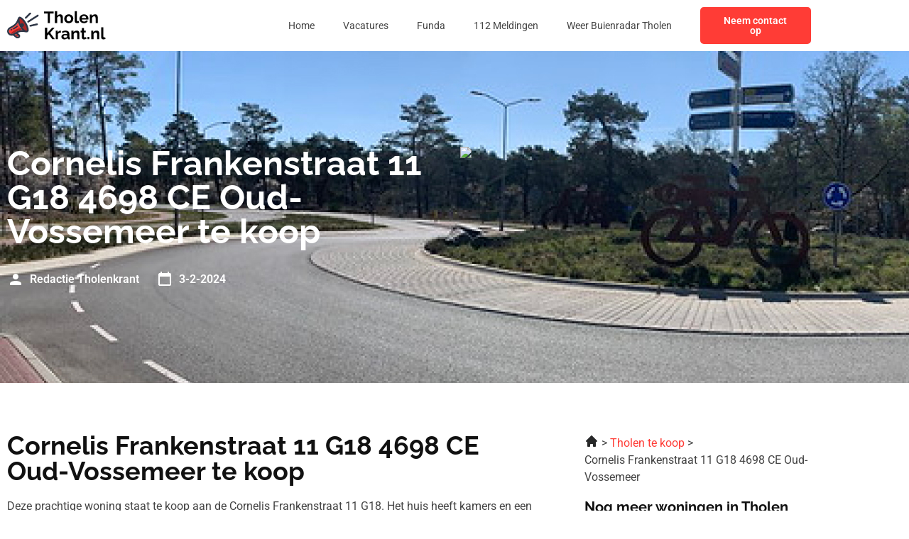

--- FILE ---
content_type: text/html; charset=UTF-8
request_url: https://tholenkrant.nl/cornelis-frankenstraat-11-g18-4698-ce-oud-vossemeer/
body_size: 15075
content:
<!doctype html>
<html lang="nl-NL">
<head>
	<meta charset="UTF-8">
	<meta name="viewport" content="width=device-width, initial-scale=1">
	<link rel="profile" href="https://gmpg.org/xfn/11">
	<meta name='robots' content='index, follow, max-image-preview:large, max-snippet:-1, max-video-preview:-1' />

	<!-- This site is optimized with the Yoast SEO plugin v26.8 - https://yoast.com/product/yoast-seo-wordpress/ -->
	<title>Cornelis Frankenstraat 11 G18 4698 CE Oud-Vossemeer te koop | Tholenkrant.nl</title>
	<meta name="description" content="Cornelis Frankenstraat 11 G18 4698 CE Oud-Vossemeer staat nu te koop op funda. Huizen te koop funda Tholen." />
	<link rel="canonical" href="https://tholenkrant.nl/cornelis-frankenstraat-11-g18-4698-ce-oud-vossemeer/" />
	<meta property="og:locale" content="nl_NL" />
	<meta property="og:type" content="article" />
	<meta property="og:title" content="Cornelis Frankenstraat 11 G18 4698 CE Oud-Vossemeer te koop | Tholenkrant.nl" />
	<meta property="og:description" content="Cornelis Frankenstraat 11 G18 4698 CE Oud-Vossemeer staat nu te koop op funda. Huizen te koop funda Tholen." />
	<meta property="og:url" content="https://tholenkrant.nl/cornelis-frankenstraat-11-g18-4698-ce-oud-vossemeer/" />
	<meta property="og:site_name" content="tholenkrant.nl" />
	<meta property="article:modified_time" content="2023-07-26T11:42:39+00:00" />
	<meta property="og:image" content="https://tholenkrant.nl/wp-content/uploads/2023/05/krant-author.jpeg" />
	<meta name="twitter:card" content="summary_large_image" />
	<meta name="twitter:label1" content="Geschatte leestijd" />
	<meta name="twitter:data1" content="2 minuten" />
	<script type="application/ld+json" class="yoast-schema-graph">{
	    "@context": "https://schema.org",
	    "@graph": [
	        {
	            "@type": "WebPage",
	            "@id": "https://tholenkrant.nl/cornelis-frankenstraat-11-g18-4698-ce-oud-vossemeer/#website",
	            "url": "https://tholenkrant.nl/cornelis-frankenstraat-11-g18-4698-ce-oud-vossemeer/",
	            "name": "Cornelis Frankenstraat 11 G18 4698 CE Oud-Vossemeer funda",
	            "isPartOf": {
	                "@id": "https://nunspeetkrant.nl/#website"
	            },
	            "primaryImageOfPage": {
	                "@id": "https://tholenkrant.nl/cornelis-frankenstraat-11-g18-4698-ce-oud-vossemeer/#primaryimage"
	            },
	            "image": {
	                "@id": "https://tholenkrant.nl/funda-magic/#primaryimage"
	            },
	            "thumbnailUrl": "https://tholenkrant.nl/wp-content/uploads/2023/05/krant-author.jpeg",
	            "datePublished": "2023-03-29T12:26:30+00:00",
	            "dateModified": "2023-07-26T11:42:39+00:00",
	            "description": "[zb_mp_customId] staat nu te koop op funda. [zb_mp_Category] funda Tholen.",
	            "breadcrumb": {
	                "@id": "https://tholenkrant.nl/cornelis-frankenstraat-11-g18-4698-ce-oud-vossemeer/#breadcrumb"
	            },
	            "inLanguage": "nl-NL",
	            "potentialAction": [
	                {
	                    "@type": "ReadAction",
	                    "target": [
	                        "https://tholenkrant.nl/cornelis-frankenstraat-11-g18-4698-ce-oud-vossemeer/"
	                    ]
	                }
	            ]
	        },
	        {
	            "@type": "ImageObject",
	            "inLanguage": "nl-NL",
	            "@id": "https://tholenkrant.nl/cornelis-frankenstraat-11-g18-4698-ce-oud-vossemeer/#primaryimage",
	            "url": "https://tholenkrant.nl/wp-content/uploads/2023/05/krant-author.jpeg",
	            "contentUrl": "https://tholenkrant.nl/wp-content/uploads/2023/05/krant-author.jpeg",
	            "width": 200,
	            "height": 200
	        },
	        {
	            "@type": "BreadcrumbList",
	            "@id": "https://tholenkrant.nl/cornelis-frankenstraat-11-g18-4698-ce-oud-vossemeer/#breadcrumb",
	            "itemListElement": [
	                {
	                    "@type": "ListItem",
	                    "position": 1,
	                    "name": "Home",
	                    "item": "https://tholenkrant.nl/"
	                },
	                {
	                    "@type": "ListItem",
	                    "position": 2,
	                    "name": "Cornelis Frankenstraat 11 G18 4698 CE Oud-Vossemeer funda"
	                }
	            ]
	        },
	        {
	            "@type": "WebSite",
	            "@id": "https://nunspeetkrant.nl/#website",
	            "url": "https://nunspeetkrant.nl/",
	            "name": "tholenkrant.nl",
	            "description": "tholenkrant.nl",
	            "potentialAction": [
	                {
	                    "@type": "SearchAction",
	                    "target": {
	                        "@type": "EntryPoint",
	                        "urlTemplate": "https://nunspeetkrant.nl/?s={search_term_string}"
	                    },
	                    "query-input": {
	                        "@type": "PropertyValueSpecification",
	                        "valueRequired": true,
	                        "valueName": "search_term_string"
	                    }
	                }
	            ],
	            "inLanguage": "nl-NL"
	        }
	    ]
	}</script>
	<!-- / Yoast SEO plugin. -->


<link href='https://fonts.gstatic.com' crossorigin rel='preconnect' />
<link rel="alternate" type="application/rss+xml" title="tholenkrant.nl &raquo; feed" href="https://tholenkrant.nl/feed/" />
<link rel="alternate" type="application/rss+xml" title="tholenkrant.nl &raquo; reacties feed" href="https://tholenkrant.nl/comments/feed/" />
<link rel="alternate" title="oEmbed (JSON)" type="application/json+oembed" href="https://tholenkrant.nl/wp-json/oembed/1.0/embed?url=https%3A%2F%2Ftholenkrant.nl%2Ffunda-magic%2F" />
<link rel="alternate" title="oEmbed (XML)" type="text/xml+oembed" href="https://tholenkrant.nl/wp-json/oembed/1.0/embed?url=https%3A%2F%2Ftholenkrant.nl%2Ffunda-magic%2F&#038;format=xml" />
<style id='wp-img-auto-sizes-contain-inline-css'>
img:is([sizes=auto i],[sizes^="auto," i]){contain-intrinsic-size:3000px 1500px}
/*# sourceURL=wp-img-auto-sizes-contain-inline-css */
</style>
<style id='wp-emoji-styles-inline-css'>

	img.wp-smiley, img.emoji {
		display: inline !important;
		border: none !important;
		box-shadow: none !important;
		height: 1em !important;
		width: 1em !important;
		margin: 0 0.07em !important;
		vertical-align: -0.1em !important;
		background: none !important;
		padding: 0 !important;
	}
/*# sourceURL=wp-emoji-styles-inline-css */
</style>
<style id='global-styles-inline-css'>
:root{--wp--preset--aspect-ratio--square: 1;--wp--preset--aspect-ratio--4-3: 4/3;--wp--preset--aspect-ratio--3-4: 3/4;--wp--preset--aspect-ratio--3-2: 3/2;--wp--preset--aspect-ratio--2-3: 2/3;--wp--preset--aspect-ratio--16-9: 16/9;--wp--preset--aspect-ratio--9-16: 9/16;--wp--preset--color--black: #000000;--wp--preset--color--cyan-bluish-gray: #abb8c3;--wp--preset--color--white: #ffffff;--wp--preset--color--pale-pink: #f78da7;--wp--preset--color--vivid-red: #cf2e2e;--wp--preset--color--luminous-vivid-orange: #ff6900;--wp--preset--color--luminous-vivid-amber: #fcb900;--wp--preset--color--light-green-cyan: #7bdcb5;--wp--preset--color--vivid-green-cyan: #00d084;--wp--preset--color--pale-cyan-blue: #8ed1fc;--wp--preset--color--vivid-cyan-blue: #0693e3;--wp--preset--color--vivid-purple: #9b51e0;--wp--preset--gradient--vivid-cyan-blue-to-vivid-purple: linear-gradient(135deg,rgb(6,147,227) 0%,rgb(155,81,224) 100%);--wp--preset--gradient--light-green-cyan-to-vivid-green-cyan: linear-gradient(135deg,rgb(122,220,180) 0%,rgb(0,208,130) 100%);--wp--preset--gradient--luminous-vivid-amber-to-luminous-vivid-orange: linear-gradient(135deg,rgb(252,185,0) 0%,rgb(255,105,0) 100%);--wp--preset--gradient--luminous-vivid-orange-to-vivid-red: linear-gradient(135deg,rgb(255,105,0) 0%,rgb(207,46,46) 100%);--wp--preset--gradient--very-light-gray-to-cyan-bluish-gray: linear-gradient(135deg,rgb(238,238,238) 0%,rgb(169,184,195) 100%);--wp--preset--gradient--cool-to-warm-spectrum: linear-gradient(135deg,rgb(74,234,220) 0%,rgb(151,120,209) 20%,rgb(207,42,186) 40%,rgb(238,44,130) 60%,rgb(251,105,98) 80%,rgb(254,248,76) 100%);--wp--preset--gradient--blush-light-purple: linear-gradient(135deg,rgb(255,206,236) 0%,rgb(152,150,240) 100%);--wp--preset--gradient--blush-bordeaux: linear-gradient(135deg,rgb(254,205,165) 0%,rgb(254,45,45) 50%,rgb(107,0,62) 100%);--wp--preset--gradient--luminous-dusk: linear-gradient(135deg,rgb(255,203,112) 0%,rgb(199,81,192) 50%,rgb(65,88,208) 100%);--wp--preset--gradient--pale-ocean: linear-gradient(135deg,rgb(255,245,203) 0%,rgb(182,227,212) 50%,rgb(51,167,181) 100%);--wp--preset--gradient--electric-grass: linear-gradient(135deg,rgb(202,248,128) 0%,rgb(113,206,126) 100%);--wp--preset--gradient--midnight: linear-gradient(135deg,rgb(2,3,129) 0%,rgb(40,116,252) 100%);--wp--preset--font-size--small: 13px;--wp--preset--font-size--medium: 20px;--wp--preset--font-size--large: 36px;--wp--preset--font-size--x-large: 42px;--wp--preset--spacing--20: 0.44rem;--wp--preset--spacing--30: 0.67rem;--wp--preset--spacing--40: 1rem;--wp--preset--spacing--50: 1.5rem;--wp--preset--spacing--60: 2.25rem;--wp--preset--spacing--70: 3.38rem;--wp--preset--spacing--80: 5.06rem;--wp--preset--shadow--natural: 6px 6px 9px rgba(0, 0, 0, 0.2);--wp--preset--shadow--deep: 12px 12px 50px rgba(0, 0, 0, 0.4);--wp--preset--shadow--sharp: 6px 6px 0px rgba(0, 0, 0, 0.2);--wp--preset--shadow--outlined: 6px 6px 0px -3px rgb(255, 255, 255), 6px 6px rgb(0, 0, 0);--wp--preset--shadow--crisp: 6px 6px 0px rgb(0, 0, 0);}:root { --wp--style--global--content-size: 800px;--wp--style--global--wide-size: 1200px; }:where(body) { margin: 0; }.wp-site-blocks > .alignleft { float: left; margin-right: 2em; }.wp-site-blocks > .alignright { float: right; margin-left: 2em; }.wp-site-blocks > .aligncenter { justify-content: center; margin-left: auto; margin-right: auto; }:where(.wp-site-blocks) > * { margin-block-start: 24px; margin-block-end: 0; }:where(.wp-site-blocks) > :first-child { margin-block-start: 0; }:where(.wp-site-blocks) > :last-child { margin-block-end: 0; }:root { --wp--style--block-gap: 24px; }:root :where(.is-layout-flow) > :first-child{margin-block-start: 0;}:root :where(.is-layout-flow) > :last-child{margin-block-end: 0;}:root :where(.is-layout-flow) > *{margin-block-start: 24px;margin-block-end: 0;}:root :where(.is-layout-constrained) > :first-child{margin-block-start: 0;}:root :where(.is-layout-constrained) > :last-child{margin-block-end: 0;}:root :where(.is-layout-constrained) > *{margin-block-start: 24px;margin-block-end: 0;}:root :where(.is-layout-flex){gap: 24px;}:root :where(.is-layout-grid){gap: 24px;}.is-layout-flow > .alignleft{float: left;margin-inline-start: 0;margin-inline-end: 2em;}.is-layout-flow > .alignright{float: right;margin-inline-start: 2em;margin-inline-end: 0;}.is-layout-flow > .aligncenter{margin-left: auto !important;margin-right: auto !important;}.is-layout-constrained > .alignleft{float: left;margin-inline-start: 0;margin-inline-end: 2em;}.is-layout-constrained > .alignright{float: right;margin-inline-start: 2em;margin-inline-end: 0;}.is-layout-constrained > .aligncenter{margin-left: auto !important;margin-right: auto !important;}.is-layout-constrained > :where(:not(.alignleft):not(.alignright):not(.alignfull)){max-width: var(--wp--style--global--content-size);margin-left: auto !important;margin-right: auto !important;}.is-layout-constrained > .alignwide{max-width: var(--wp--style--global--wide-size);}body .is-layout-flex{display: flex;}.is-layout-flex{flex-wrap: wrap;align-items: center;}.is-layout-flex > :is(*, div){margin: 0;}body .is-layout-grid{display: grid;}.is-layout-grid > :is(*, div){margin: 0;}body{padding-top: 0px;padding-right: 0px;padding-bottom: 0px;padding-left: 0px;}a:where(:not(.wp-element-button)){text-decoration: underline;}:root :where(.wp-element-button, .wp-block-button__link){background-color: #32373c;border-width: 0;color: #fff;font-family: inherit;font-size: inherit;font-style: inherit;font-weight: inherit;letter-spacing: inherit;line-height: inherit;padding-top: calc(0.667em + 2px);padding-right: calc(1.333em + 2px);padding-bottom: calc(0.667em + 2px);padding-left: calc(1.333em + 2px);text-decoration: none;text-transform: inherit;}.has-black-color{color: var(--wp--preset--color--black) !important;}.has-cyan-bluish-gray-color{color: var(--wp--preset--color--cyan-bluish-gray) !important;}.has-white-color{color: var(--wp--preset--color--white) !important;}.has-pale-pink-color{color: var(--wp--preset--color--pale-pink) !important;}.has-vivid-red-color{color: var(--wp--preset--color--vivid-red) !important;}.has-luminous-vivid-orange-color{color: var(--wp--preset--color--luminous-vivid-orange) !important;}.has-luminous-vivid-amber-color{color: var(--wp--preset--color--luminous-vivid-amber) !important;}.has-light-green-cyan-color{color: var(--wp--preset--color--light-green-cyan) !important;}.has-vivid-green-cyan-color{color: var(--wp--preset--color--vivid-green-cyan) !important;}.has-pale-cyan-blue-color{color: var(--wp--preset--color--pale-cyan-blue) !important;}.has-vivid-cyan-blue-color{color: var(--wp--preset--color--vivid-cyan-blue) !important;}.has-vivid-purple-color{color: var(--wp--preset--color--vivid-purple) !important;}.has-black-background-color{background-color: var(--wp--preset--color--black) !important;}.has-cyan-bluish-gray-background-color{background-color: var(--wp--preset--color--cyan-bluish-gray) !important;}.has-white-background-color{background-color: var(--wp--preset--color--white) !important;}.has-pale-pink-background-color{background-color: var(--wp--preset--color--pale-pink) !important;}.has-vivid-red-background-color{background-color: var(--wp--preset--color--vivid-red) !important;}.has-luminous-vivid-orange-background-color{background-color: var(--wp--preset--color--luminous-vivid-orange) !important;}.has-luminous-vivid-amber-background-color{background-color: var(--wp--preset--color--luminous-vivid-amber) !important;}.has-light-green-cyan-background-color{background-color: var(--wp--preset--color--light-green-cyan) !important;}.has-vivid-green-cyan-background-color{background-color: var(--wp--preset--color--vivid-green-cyan) !important;}.has-pale-cyan-blue-background-color{background-color: var(--wp--preset--color--pale-cyan-blue) !important;}.has-vivid-cyan-blue-background-color{background-color: var(--wp--preset--color--vivid-cyan-blue) !important;}.has-vivid-purple-background-color{background-color: var(--wp--preset--color--vivid-purple) !important;}.has-black-border-color{border-color: var(--wp--preset--color--black) !important;}.has-cyan-bluish-gray-border-color{border-color: var(--wp--preset--color--cyan-bluish-gray) !important;}.has-white-border-color{border-color: var(--wp--preset--color--white) !important;}.has-pale-pink-border-color{border-color: var(--wp--preset--color--pale-pink) !important;}.has-vivid-red-border-color{border-color: var(--wp--preset--color--vivid-red) !important;}.has-luminous-vivid-orange-border-color{border-color: var(--wp--preset--color--luminous-vivid-orange) !important;}.has-luminous-vivid-amber-border-color{border-color: var(--wp--preset--color--luminous-vivid-amber) !important;}.has-light-green-cyan-border-color{border-color: var(--wp--preset--color--light-green-cyan) !important;}.has-vivid-green-cyan-border-color{border-color: var(--wp--preset--color--vivid-green-cyan) !important;}.has-pale-cyan-blue-border-color{border-color: var(--wp--preset--color--pale-cyan-blue) !important;}.has-vivid-cyan-blue-border-color{border-color: var(--wp--preset--color--vivid-cyan-blue) !important;}.has-vivid-purple-border-color{border-color: var(--wp--preset--color--vivid-purple) !important;}.has-vivid-cyan-blue-to-vivid-purple-gradient-background{background: var(--wp--preset--gradient--vivid-cyan-blue-to-vivid-purple) !important;}.has-light-green-cyan-to-vivid-green-cyan-gradient-background{background: var(--wp--preset--gradient--light-green-cyan-to-vivid-green-cyan) !important;}.has-luminous-vivid-amber-to-luminous-vivid-orange-gradient-background{background: var(--wp--preset--gradient--luminous-vivid-amber-to-luminous-vivid-orange) !important;}.has-luminous-vivid-orange-to-vivid-red-gradient-background{background: var(--wp--preset--gradient--luminous-vivid-orange-to-vivid-red) !important;}.has-very-light-gray-to-cyan-bluish-gray-gradient-background{background: var(--wp--preset--gradient--very-light-gray-to-cyan-bluish-gray) !important;}.has-cool-to-warm-spectrum-gradient-background{background: var(--wp--preset--gradient--cool-to-warm-spectrum) !important;}.has-blush-light-purple-gradient-background{background: var(--wp--preset--gradient--blush-light-purple) !important;}.has-blush-bordeaux-gradient-background{background: var(--wp--preset--gradient--blush-bordeaux) !important;}.has-luminous-dusk-gradient-background{background: var(--wp--preset--gradient--luminous-dusk) !important;}.has-pale-ocean-gradient-background{background: var(--wp--preset--gradient--pale-ocean) !important;}.has-electric-grass-gradient-background{background: var(--wp--preset--gradient--electric-grass) !important;}.has-midnight-gradient-background{background: var(--wp--preset--gradient--midnight) !important;}.has-small-font-size{font-size: var(--wp--preset--font-size--small) !important;}.has-medium-font-size{font-size: var(--wp--preset--font-size--medium) !important;}.has-large-font-size{font-size: var(--wp--preset--font-size--large) !important;}.has-x-large-font-size{font-size: var(--wp--preset--font-size--x-large) !important;}
:root :where(.wp-block-pullquote){font-size: 1.5em;line-height: 1.6;}
/*# sourceURL=global-styles-inline-css */
</style>
<link rel='stylesheet' id='hello-elementor-css' href='https://tholenkrant.nl/wp-content/themes/hello-elementor/assets/css/reset.css?ver=3.4.4' media='all' />
<link rel='stylesheet' id='hello-elementor-theme-style-css' href='https://tholenkrant.nl/wp-content/themes/hello-elementor/assets/css/theme.css?ver=3.4.4' media='all' />
<link rel='stylesheet' id='hello-elementor-header-footer-css' href='https://tholenkrant.nl/wp-content/themes/hello-elementor/assets/css/header-footer.css?ver=3.4.4' media='all' />
<link rel='stylesheet' id='elementor-frontend-css' href='https://tholenkrant.nl/wp-content/plugins/elementor/assets/css/frontend.min.css?ver=3.34.2' media='all' />
<link rel='stylesheet' id='elementor-post-7-css' href='https://tholenkrant.nl/wp-content/uploads/elementor/css/post-7.css?ver=1769223196' media='all' />
<link rel='stylesheet' id='widget-image-css' href='https://tholenkrant.nl/wp-content/plugins/elementor/assets/css/widget-image.min.css?ver=3.34.2' media='all' />
<link rel='stylesheet' id='widget-nav-menu-css' href='https://tholenkrant.nl/wp-content/plugins/elementor-pro/assets/css/widget-nav-menu.min.css?ver=3.34.2' media='all' />
<link rel='stylesheet' id='widget-social-icons-css' href='https://tholenkrant.nl/wp-content/plugins/elementor/assets/css/widget-social-icons.min.css?ver=3.34.2' media='all' />
<link rel='stylesheet' id='e-apple-webkit-css' href='https://tholenkrant.nl/wp-content/plugins/elementor/assets/css/conditionals/apple-webkit.min.css?ver=3.34.2' media='all' />
<link rel='stylesheet' id='widget-heading-css' href='https://tholenkrant.nl/wp-content/plugins/elementor/assets/css/widget-heading.min.css?ver=3.34.2' media='all' />
<link rel='stylesheet' id='widget-post-info-css' href='https://tholenkrant.nl/wp-content/plugins/elementor-pro/assets/css/widget-post-info.min.css?ver=3.34.2' media='all' />
<link rel='stylesheet' id='widget-icon-list-css' href='https://tholenkrant.nl/wp-content/plugins/elementor/assets/css/widget-icon-list.min.css?ver=3.34.2' media='all' />
<link rel='stylesheet' id='widget-share-buttons-css' href='https://tholenkrant.nl/wp-content/plugins/elementor-pro/assets/css/widget-share-buttons.min.css?ver=3.34.2' media='all' />
<link rel='stylesheet' id='elementor-post-1057-css' href='https://tholenkrant.nl/wp-content/uploads/elementor/css/post-1057.css?ver=1769223323' media='all' />
<link rel='stylesheet' id='elementor-post-19-css' href='https://tholenkrant.nl/wp-content/uploads/elementor/css/post-19.css?ver=1769223196' media='all' />
<link rel='stylesheet' id='elementor-post-22-css' href='https://tholenkrant.nl/wp-content/uploads/elementor/css/post-22.css?ver=1769223196' media='all' />
<link rel='stylesheet' id='eael-general-css' href='https://tholenkrant.nl/wp-content/plugins/essential-addons-for-elementor-lite/assets/front-end/css/view/general.min.css?ver=6.5.8' media='all' />
<link rel='stylesheet' id='elementor-gf-local-raleway-css' href='https://tholenkrant.nl/wp-content/uploads/elementor/google-fonts/css/raleway.css?ver=1742266844' media='all' />
<link rel='stylesheet' id='elementor-gf-local-roboto-css' href='https://tholenkrant.nl/wp-content/uploads/elementor/google-fonts/css/roboto.css?ver=1742266848' media='all' />
<script src="https://tholenkrant.nl/wp-includes/js/jquery/jquery.min.js?ver=3.7.1" id="jquery-core-js"></script>
<script src="https://tholenkrant.nl/wp-includes/js/jquery/jquery-migrate.min.js?ver=3.4.1" id="jquery-migrate-js"></script>
<link rel="https://api.w.org/" href="https://tholenkrant.nl/wp-json/" /><link rel="alternate" title="JSON" type="application/json" href="https://tholenkrant.nl/wp-json/wp/v2/pages/1057" /><link rel="EditURI" type="application/rsd+xml" title="RSD" href="https://tholenkrant.nl/xmlrpc.php?rsd" />
<meta name="generator" content="WordPress 6.9" />
<link rel='shortlink' href='https://tholenkrant.nl/?p=1057' />
<meta name="generator" content="Elementor 3.34.2; features: e_font_icon_svg, additional_custom_breakpoints; settings: css_print_method-external, google_font-enabled, font_display-swap">

<!-- Google tag (gtag.js) -->
<script async src="https://www.googletagmanager.com/gtag/js?id=G-49C0G6SEJY"></script>
<script>
  window.dataLayer = window.dataLayer || [];
  function gtag(){dataLayer.push(arguments);}
  gtag('js', new Date());

  gtag('config', 'G-49C0G6SEJY');
</script>

			<style>
				.e-con.e-parent:nth-of-type(n+4):not(.e-lazyloaded):not(.e-no-lazyload),
				.e-con.e-parent:nth-of-type(n+4):not(.e-lazyloaded):not(.e-no-lazyload) * {
					background-image: none !important;
				}
				@media screen and (max-height: 1024px) {
					.e-con.e-parent:nth-of-type(n+3):not(.e-lazyloaded):not(.e-no-lazyload),
					.e-con.e-parent:nth-of-type(n+3):not(.e-lazyloaded):not(.e-no-lazyload) * {
						background-image: none !important;
					}
				}
				@media screen and (max-height: 640px) {
					.e-con.e-parent:nth-of-type(n+2):not(.e-lazyloaded):not(.e-no-lazyload),
					.e-con.e-parent:nth-of-type(n+2):not(.e-lazyloaded):not(.e-no-lazyload) * {
						background-image: none !important;
					}
				}
			</style>
			<link rel="icon" href="https://tholenkrant.nl/wp-content/uploads/2023/01/cropped-Group-37-32x32.png" sizes="32x32" />
<link rel="icon" href="https://tholenkrant.nl/wp-content/uploads/2023/01/cropped-Group-37-192x192.png" sizes="192x192" />
<link rel="apple-touch-icon" href="https://tholenkrant.nl/wp-content/uploads/2023/01/cropped-Group-37-180x180.png" />
<meta name="msapplication-TileImage" content="https://tholenkrant.nl/wp-content/uploads/2023/01/cropped-Group-37-270x270.png" />
</head>
<body class="wp-singular page-template page-template-elementor_header_footer page page-id-1057 wp-embed-responsive wp-theme-hello-elementor hello-elementor-default elementor-default elementor-template-full-width elementor-kit-7 elementor-page elementor-page-1057">


<a class="skip-link screen-reader-text" href="#content">Ga naar de inhoud</a>

		<header data-elementor-type="header" data-elementor-id="19" class="elementor elementor-19 elementor-location-header" data-elementor-post-type="elementor_library">
					<section class="elementor-section elementor-top-section elementor-element elementor-element-41873d95 elementor-section-boxed elementor-section-height-default elementor-section-height-default" data-id="41873d95" data-element_type="section" data-settings="{&quot;background_background&quot;:&quot;classic&quot;}">
						<div class="elementor-container elementor-column-gap-default">
					<div class="elementor-column elementor-col-33 elementor-top-column elementor-element elementor-element-25b4f563" data-id="25b4f563" data-element_type="column" data-settings="{&quot;background_background&quot;:&quot;classic&quot;}">
			<div class="elementor-widget-wrap elementor-element-populated">
						<div class="elementor-element elementor-element-48047368 elementor-widget elementor-widget-image" data-id="48047368" data-element_type="widget" data-widget_type="image.default">
				<div class="elementor-widget-container">
																<a href="https://tholenkrant.nl">
							<img width="121" height="40" src="https://tholenkrant.nl/wp-content/uploads/2023/01/Frame-47316.svg" class="attachment-large size-large wp-image-3199" alt="" />								</a>
															</div>
				</div>
					</div>
		</div>
				<div class="elementor-column elementor-col-33 elementor-top-column elementor-element elementor-element-6956861e" data-id="6956861e" data-element_type="column">
			<div class="elementor-widget-wrap elementor-element-populated">
						<div class="elementor-element elementor-element-5e84392d elementor-nav-menu__align-end elementor-nav-menu--stretch elementor-nav-menu--dropdown-tablet elementor-nav-menu__text-align-aside elementor-nav-menu--toggle elementor-nav-menu--burger elementor-widget elementor-widget-nav-menu" data-id="5e84392d" data-element_type="widget" data-settings="{&quot;full_width&quot;:&quot;stretch&quot;,&quot;layout&quot;:&quot;horizontal&quot;,&quot;submenu_icon&quot;:{&quot;value&quot;:&quot;&lt;svg aria-hidden=\&quot;true\&quot; class=\&quot;e-font-icon-svg e-fas-caret-down\&quot; viewBox=\&quot;0 0 320 512\&quot; xmlns=\&quot;http:\/\/www.w3.org\/2000\/svg\&quot;&gt;&lt;path d=\&quot;M31.3 192h257.3c17.8 0 26.7 21.5 14.1 34.1L174.1 354.8c-7.8 7.8-20.5 7.8-28.3 0L17.2 226.1C4.6 213.5 13.5 192 31.3 192z\&quot;&gt;&lt;\/path&gt;&lt;\/svg&gt;&quot;,&quot;library&quot;:&quot;fa-solid&quot;},&quot;toggle&quot;:&quot;burger&quot;}" data-widget_type="nav-menu.default">
				<div class="elementor-widget-container">
								<nav aria-label="Menu" class="elementor-nav-menu--main elementor-nav-menu__container elementor-nav-menu--layout-horizontal e--pointer-none">
				<ul id="menu-1-5e84392d" class="elementor-nav-menu"><li class="menu-item menu-item-type-post_type menu-item-object-page menu-item-home menu-item-1317"><a href="https://tholenkrant.nl/" class="elementor-item">Home</a></li>
<li class="menu-item menu-item-type-post_type menu-item-object-page menu-item-86"><a href="https://tholenkrant.nl/vacatures-tholen/" class="elementor-item">Vacatures</a></li>
<li class="menu-item menu-item-type-post_type menu-item-object-page menu-item-87"><a href="https://tholenkrant.nl/funda-tholen/" class="elementor-item">Funda</a></li>
<li class="menu-item menu-item-type-post_type menu-item-object-page menu-item-1319"><a href="https://tholenkrant.nl/112-tholen/" class="elementor-item">112 Meldingen</a></li>
<li class="menu-item menu-item-type-post_type menu-item-object-page menu-item-88"><a href="https://tholenkrant.nl/weer-tholen/" class="elementor-item">Weer Buienradar Tholen</a></li>
</ul>			</nav>
					<div class="elementor-menu-toggle" role="button" tabindex="0" aria-label="Menu toggle" aria-expanded="false">
			<svg aria-hidden="true" role="presentation" class="elementor-menu-toggle__icon--open e-font-icon-svg e-eicon-menu-bar" viewBox="0 0 1000 1000" xmlns="http://www.w3.org/2000/svg"><path d="M104 333H896C929 333 958 304 958 271S929 208 896 208H104C71 208 42 237 42 271S71 333 104 333ZM104 583H896C929 583 958 554 958 521S929 458 896 458H104C71 458 42 487 42 521S71 583 104 583ZM104 833H896C929 833 958 804 958 771S929 708 896 708H104C71 708 42 737 42 771S71 833 104 833Z"></path></svg><svg aria-hidden="true" role="presentation" class="elementor-menu-toggle__icon--close e-font-icon-svg e-eicon-close" viewBox="0 0 1000 1000" xmlns="http://www.w3.org/2000/svg"><path d="M742 167L500 408 258 167C246 154 233 150 217 150 196 150 179 158 167 167 154 179 150 196 150 212 150 229 154 242 171 254L408 500 167 742C138 771 138 800 167 829 196 858 225 858 254 829L496 587 738 829C750 842 767 846 783 846 800 846 817 842 829 829 842 817 846 804 846 783 846 767 842 750 829 737L588 500 833 258C863 229 863 200 833 171 804 137 775 137 742 167Z"></path></svg>		</div>
					<nav class="elementor-nav-menu--dropdown elementor-nav-menu__container" aria-hidden="true">
				<ul id="menu-2-5e84392d" class="elementor-nav-menu"><li class="menu-item menu-item-type-post_type menu-item-object-page menu-item-home menu-item-1317"><a href="https://tholenkrant.nl/" class="elementor-item" tabindex="-1">Home</a></li>
<li class="menu-item menu-item-type-post_type menu-item-object-page menu-item-86"><a href="https://tholenkrant.nl/vacatures-tholen/" class="elementor-item" tabindex="-1">Vacatures</a></li>
<li class="menu-item menu-item-type-post_type menu-item-object-page menu-item-87"><a href="https://tholenkrant.nl/funda-tholen/" class="elementor-item" tabindex="-1">Funda</a></li>
<li class="menu-item menu-item-type-post_type menu-item-object-page menu-item-1319"><a href="https://tholenkrant.nl/112-tholen/" class="elementor-item" tabindex="-1">112 Meldingen</a></li>
<li class="menu-item menu-item-type-post_type menu-item-object-page menu-item-88"><a href="https://tholenkrant.nl/weer-tholen/" class="elementor-item" tabindex="-1">Weer Buienradar Tholen</a></li>
</ul>			</nav>
						</div>
				</div>
					</div>
		</div>
				<div class="elementor-column elementor-col-33 elementor-top-column elementor-element elementor-element-4fc03b1e elementor-hidden-tablet elementor-hidden-mobile" data-id="4fc03b1e" data-element_type="column">
			<div class="elementor-widget-wrap elementor-element-populated">
						<div class="elementor-element elementor-element-9368667 elementor-align-right elementor-widget elementor-widget-button" data-id="9368667" data-element_type="widget" data-widget_type="button.default">
				<div class="elementor-widget-container">
									<div class="elementor-button-wrapper">
					<a class="elementor-button elementor-button-link elementor-size-sm" href="https://tholenkrant.nl/contact">
						<span class="elementor-button-content-wrapper">
									<span class="elementor-button-text">Neem contact op</span>
					</span>
					</a>
				</div>
								</div>
				</div>
					</div>
		</div>
					</div>
		</section>
				</header>
				<div data-elementor-type="wp-page" data-elementor-id="1057" class="elementor elementor-1057" data-elementor-post-type="page">
						<section class="elementor-section elementor-top-section elementor-element elementor-element-57445c6f elementor-section-boxed elementor-section-height-default elementor-section-height-default" data-id="57445c6f" data-element_type="section" data-settings="{&quot;background_background&quot;:&quot;classic&quot;}">
							<div class="elementor-background-overlay"></div>
							<div class="elementor-container elementor-column-gap-default">
					<div class="elementor-column elementor-col-50 elementor-top-column elementor-element elementor-element-378589b3" data-id="378589b3" data-element_type="column">
			<div class="elementor-widget-wrap elementor-element-populated">
						<div class="elementor-element elementor-element-ff28f46 elementor-widget elementor-widget-heading" data-id="ff28f46" data-element_type="widget" data-widget_type="heading.default">
				<div class="elementor-widget-container">
					<h1 class="elementor-heading-title elementor-size-default">Cornelis Frankenstraat 11 G18 4698 CE Oud-Vossemeer te koop </h1>				</div>
				</div>
				<div class="elementor-element elementor-element-5e904468 elementor-widget elementor-widget-post-info" data-id="5e904468" data-element_type="widget" data-widget_type="post-info.default">
				<div class="elementor-widget-container">
							<ul class="elementor-inline-items elementor-icon-list-items elementor-post-info">
								<li class="elementor-icon-list-item elementor-repeater-item-6617f0d elementor-inline-item">
										<span class="elementor-icon-list-icon">
								<svg xmlns="http://www.w3.org/2000/svg" width="24" height="24" viewBox="0 0 24 24" fill="none"><path d="M12 4C13.0609 4 14.0783 4.42143 14.8284 5.17157C15.5786 5.92172 16 6.93913 16 8C16 9.06087 15.5786 10.0783 14.8284 10.8284C14.0783 11.5786 13.0609 12 12 12C10.9391 12 9.92172 11.5786 9.17157 10.8284C8.42143 10.0783 8 9.06087 8 8C8 6.93913 8.42143 5.92172 9.17157 5.17157C9.92172 4.42143 10.9391 4 12 4ZM12 14C16.42 14 20 15.79 20 18V20H4V18C4 15.79 7.58 14 12 14Z" fill="white"></path></svg>							</span>
									<span class="elementor-icon-list-text elementor-post-info__item elementor-post-info__item--type-custom">
										Redactie Tholenkrant					</span>
								</li>
				<li class="elementor-icon-list-item elementor-repeater-item-0a8e0f8 elementor-inline-item">
										<span class="elementor-icon-list-icon">
								<svg xmlns="http://www.w3.org/2000/svg" width="24" height="24" viewBox="0 0 24 24" fill="none"><path d="M19 19H5V8H19M16 1V3H8V1H6V3H5C3.89 3 3 3.89 3 5V19C3 19.5304 3.21071 20.0391 3.58579 20.4142C3.96086 20.7893 4.46957 21 5 21H19C19.5304 21 20.0391 20.7893 20.4142 20.4142C20.7893 20.0391 21 19.5304 21 19V5C21 4.46957 20.7893 3.96086 20.4142 3.58579C20.0391 3.21071 19.5304 3 19 3H18V1" fill="white"></path></svg>							</span>
									<span class="elementor-icon-list-text elementor-post-info__item elementor-post-info__item--type-custom">
										3-2-2024					</span>
								</li>
				</ul>
						</div>
				</div>
					</div>
		</div>
				<div class="elementor-column elementor-col-50 elementor-top-column elementor-element elementor-element-1de17841" data-id="1de17841" data-element_type="column">
			<div class="elementor-widget-wrap elementor-element-populated">
						<div class="elementor-element elementor-element-f1d01c9 elementor-widget elementor-widget-text-editor" data-id="f1d01c9" data-element_type="widget" data-widget_type="text-editor.default">
				<div class="elementor-widget-container">
									<img decoding="async" src="https://cloud.funda.nl/valentina_media/185/783/330_720x480.jpg">								</div>
				</div>
					</div>
		</div>
					</div>
		</section>
				<section class="elementor-section elementor-top-section elementor-element elementor-element-1b321ebf elementor-section-boxed elementor-section-height-default elementor-section-height-default" data-id="1b321ebf" data-element_type="section">
						<div class="elementor-container elementor-column-gap-default">
					<div class="elementor-column elementor-col-66 elementor-top-column elementor-element elementor-element-688128e4" data-id="688128e4" data-element_type="column">
			<div class="elementor-widget-wrap elementor-element-populated">
						<div class="elementor-element elementor-element-44e437f elementor-widget elementor-widget-heading" data-id="44e437f" data-element_type="widget" data-widget_type="heading.default">
				<div class="elementor-widget-container">
					<h2 class="elementor-heading-title elementor-size-default">Cornelis Frankenstraat 11 G18 4698 CE Oud-Vossemeer te koop</h2>				</div>
				</div>
				<div class="elementor-element elementor-element-a32cdb2 elementor-widget elementor-widget-text-editor" data-id="a32cdb2" data-element_type="widget" data-widget_type="text-editor.default">
				<div class="elementor-widget-container">
									<p>Deze prachtige woning staat te koop aan de Cornelis Frankenstraat 11 G18. Het huis heeft  kamers en een woonoppervlakte van . De woning staat op een perceel van 18 m².</p><p>Je hoeft je geen zorgen te maken over de ruimte in huis. In deze woning kun je met z&#8217;n tweeën of met het hele gezin genieten. Het huis zal je een echt thuis gevoel geven.</p><p>Lees verder voor de volledige informatie over deze woning en neem contact op met de Leunis Makelaars wanneer je een bezichtiging wenst in te plannen.</p><table><tbody><tr><td>Woonoppervlakte:</td><td></td></tr><tr><td>Perceeloppervlakte:</td><td>18 m²</td></tr><tr><td>Aantal kamers:</td><td></td></tr><tr><td>Vraagprijs:</td><td>€ 15.000 k.k.</td></tr><tr><td>Status:</td><td>Onder bod</td></tr><tr><td>Publicatiedatum:</td><td>3-2-2024</td></tr></tbody></table><p></p><p>Bekijk de verdere details van de woning en de foto&#8217;s op Funda door <a href="http://www.funda.nl/koop/oud-vossemeer/parkeergelegenheid-89832107-cornelis-frankenstraat-11-g18/">hier</a> te klikken. <br />Op onze <a href="https://tholenkrant.nl/funda-tholen/">Funda Tholen</a> pagina vind je nog meer huizen de te koop staan.</p><p>Heb je hulp nodig bij de aankoop van jouw nieuwe woning, bezoek dan onze <a href="https://tholenkrant.nl/makelaar-tholen/">makelaar pagina.</a></p>								</div>
				</div>
				<div class="elementor-element elementor-element-7ba2168 elementor-share-buttons--view-icon elementor-share-buttons--shape-circle elementor-share-buttons--skin-gradient elementor-grid-0 elementor-share-buttons--color-official elementor-widget elementor-widget-share-buttons" data-id="7ba2168" data-element_type="widget" data-widget_type="share-buttons.default">
				<div class="elementor-widget-container">
							<div class="elementor-grid" role="list">
								<div class="elementor-grid-item" role="listitem">
						<div class="elementor-share-btn elementor-share-btn_facebook" role="button" tabindex="0" aria-label="Delen op facebook">
															<span class="elementor-share-btn__icon">
								<svg aria-hidden="true" class="e-font-icon-svg e-fab-facebook" viewBox="0 0 512 512" xmlns="http://www.w3.org/2000/svg"><path d="M504 256C504 119 393 8 256 8S8 119 8 256c0 123.78 90.69 226.38 209.25 245V327.69h-63V256h63v-54.64c0-62.15 37-96.48 93.67-96.48 27.14 0 55.52 4.84 55.52 4.84v61h-31.28c-30.8 0-40.41 19.12-40.41 38.73V256h68.78l-11 71.69h-57.78V501C413.31 482.38 504 379.78 504 256z"></path></svg>							</span>
																				</div>
					</div>
									<div class="elementor-grid-item" role="listitem">
						<div class="elementor-share-btn elementor-share-btn_twitter" role="button" tabindex="0" aria-label="Delen op twitter">
															<span class="elementor-share-btn__icon">
								<svg aria-hidden="true" class="e-font-icon-svg e-fab-twitter" viewBox="0 0 512 512" xmlns="http://www.w3.org/2000/svg"><path d="M459.37 151.716c.325 4.548.325 9.097.325 13.645 0 138.72-105.583 298.558-298.558 298.558-59.452 0-114.68-17.219-161.137-47.106 8.447.974 16.568 1.299 25.34 1.299 49.055 0 94.213-16.568 130.274-44.832-46.132-.975-84.792-31.188-98.112-72.772 6.498.974 12.995 1.624 19.818 1.624 9.421 0 18.843-1.3 27.614-3.573-48.081-9.747-84.143-51.98-84.143-102.985v-1.299c13.969 7.797 30.214 12.67 47.431 13.319-28.264-18.843-46.781-51.005-46.781-87.391 0-19.492 5.197-37.36 14.294-52.954 51.655 63.675 129.3 105.258 216.365 109.807-1.624-7.797-2.599-15.918-2.599-24.04 0-57.828 46.782-104.934 104.934-104.934 30.213 0 57.502 12.67 76.67 33.137 23.715-4.548 46.456-13.32 66.599-25.34-7.798 24.366-24.366 44.833-46.132 57.827 21.117-2.273 41.584-8.122 60.426-16.243-14.292 20.791-32.161 39.308-52.628 54.253z"></path></svg>							</span>
																				</div>
					</div>
									<div class="elementor-grid-item" role="listitem">
						<div class="elementor-share-btn elementor-share-btn_whatsapp" role="button" tabindex="0" aria-label="Delen op whatsapp">
															<span class="elementor-share-btn__icon">
								<svg aria-hidden="true" class="e-font-icon-svg e-fab-whatsapp" viewBox="0 0 448 512" xmlns="http://www.w3.org/2000/svg"><path d="M380.9 97.1C339 55.1 283.2 32 223.9 32c-122.4 0-222 99.6-222 222 0 39.1 10.2 77.3 29.6 111L0 480l117.7-30.9c32.4 17.7 68.9 27 106.1 27h.1c122.3 0 224.1-99.6 224.1-222 0-59.3-25.2-115-67.1-157zm-157 341.6c-33.2 0-65.7-8.9-94-25.7l-6.7-4-69.8 18.3L72 359.2l-4.4-7c-18.5-29.4-28.2-63.3-28.2-98.2 0-101.7 82.8-184.5 184.6-184.5 49.3 0 95.6 19.2 130.4 54.1 34.8 34.9 56.2 81.2 56.1 130.5 0 101.8-84.9 184.6-186.6 184.6zm101.2-138.2c-5.5-2.8-32.8-16.2-37.9-18-5.1-1.9-8.8-2.8-12.5 2.8-3.7 5.6-14.3 18-17.6 21.8-3.2 3.7-6.5 4.2-12 1.4-32.6-16.3-54-29.1-75.5-66-5.7-9.8 5.7-9.1 16.3-30.3 1.8-3.7.9-6.9-.5-9.7-1.4-2.8-12.5-30.1-17.1-41.2-4.5-10.8-9.1-9.3-12.5-9.5-3.2-.2-6.9-.2-10.6-.2-3.7 0-9.7 1.4-14.8 6.9-5.1 5.6-19.4 19-19.4 46.3 0 27.3 19.9 53.7 22.6 57.4 2.8 3.7 39.1 59.7 94.8 83.8 35.2 15.2 49 16.5 66.6 13.9 10.7-1.6 32.8-13.4 37.4-26.4 4.6-13 4.6-24.1 3.2-26.4-1.3-2.5-5-3.9-10.5-6.6z"></path></svg>							</span>
																				</div>
					</div>
						</div>
						</div>
				</div>
				<section class="elementor-section elementor-inner-section elementor-element elementor-element-610a597f elementor-section-boxed elementor-section-height-default elementor-section-height-default" data-id="610a597f" data-element_type="section" data-settings="{&quot;background_background&quot;:&quot;classic&quot;}">
						<div class="elementor-container elementor-column-gap-default">
					<div class="elementor-column elementor-col-50 elementor-inner-column elementor-element elementor-element-6f050e51" data-id="6f050e51" data-element_type="column">
			<div class="elementor-widget-wrap elementor-element-populated">
						<div class="elementor-element elementor-element-197d8fd6 elementor-widget elementor-widget-image" data-id="197d8fd6" data-element_type="widget" data-widget_type="image.default">
				<div class="elementor-widget-container">
															<img decoding="async" width="200" height="200" src="https://tholenkrant.nl/wp-content/uploads/2023/05/krant-author.jpeg" class="attachment-large size-large wp-image-1748" alt="" srcset="https://tholenkrant.nl/wp-content/uploads/2023/05/krant-author.jpeg 200w, https://tholenkrant.nl/wp-content/uploads/2023/05/krant-author-150x150.jpeg 150w" sizes="(max-width: 200px) 100vw, 200px" />															</div>
				</div>
					</div>
		</div>
				<div class="elementor-column elementor-col-50 elementor-inner-column elementor-element elementor-element-36ba0368" data-id="36ba0368" data-element_type="column">
			<div class="elementor-widget-wrap elementor-element-populated">
						<div class="elementor-element elementor-element-6a054fca elementor-widget elementor-widget-heading" data-id="6a054fca" data-element_type="widget" data-widget_type="heading.default">
				<div class="elementor-widget-container">
					<p class="elementor-heading-title elementor-size-default">Redactie Tholenkrant</p>				</div>
				</div>
				<div class="elementor-element elementor-element-16c9070f elementor-widget elementor-widget-heading" data-id="16c9070f" data-element_type="widget" data-widget_type="heading.default">
				<div class="elementor-widget-container">
					<p class="elementor-heading-title elementor-size-default">Welkom op een van mijn funda berichten! Ik werk al jaren in de verkoop van woningen en ik doe elke dag mijn best om de beste woningen voor je klaar te zetten. Bekijk op de pagina van Tholenkrant de recent geplaatste woningen. Succes met het vinden van een woning!</p>				</div>
				</div>
					</div>
		</div>
					</div>
		</section>
					</div>
		</div>
				<div class="elementor-column elementor-col-33 elementor-top-column elementor-element elementor-element-406563c5" data-id="406563c5" data-element_type="column">
			<div class="elementor-widget-wrap elementor-element-populated">
						<div class="elementor-element elementor-element-321e0eb elementor-widget elementor-widget-text-editor" data-id="321e0eb" data-element_type="widget" data-widget_type="text-editor.default">
				<div class="elementor-widget-container">
									<style>
    .zbmp-breadcrumb {
        list-style-type: none;
        padding-left: 0;
    }

    .zbmp-breadcrumb li {
        display: inline-block;
    }

    .zbmp-breadcrumb li::after {
        content: ' > ';
    }

    .zbmp-breadcrumb li:last-child::after {
        content: '';
    }

    .zbmp-breadcrumb .breadcrumb-home {
        text-decoration: none;
    }

    .zbmp-breadcrumb .breadcrumb-home::before {
        background-image: url("[data-uri]");
        background-size: 20px;
        display: inline-block;
        width: 20px;
        height: 20px;
        position: relative;
        top: 2px;
        content: '';
    }
</style>
<ol class="zbmp-breadcrumb" itemscope itemtype="https://schema.org/BreadcrumbList">
  <li itemprop="itemListElement" itemscope itemtype="https://schema.org/ListItem">
    <a class="breadcrumb-home" itemprop='item' href="https://tholenkrant.nl">
      <meta itemprop="name" content="Home" />
    </a>
    <meta itemprop="position" content="1"/>
  </li>
          <li itemprop="itemListElement" itemscope itemtype="https://schema.org/ListItem">
          <a itemprop='item' href='https://tholenkrant.nl/funda-tholen/'><span itemprop='name'>Tholen te koop</span></a>        <meta itemprop="position" content="2"/>
      </li>
          <li itemprop="itemListElement" itemscope itemtype="https://schema.org/ListItem">
          <span itemprop='name'>Cornelis Frankenstraat 11 G18 4698 CE Oud-Vossemeer</span>        <meta itemprop="position" content="3"/>
      </li>
    </ol>								</div>
				</div>
				<div class="elementor-element elementor-element-2708c264 elementor-widget elementor-widget-heading" data-id="2708c264" data-element_type="widget" data-widget_type="heading.default">
				<div class="elementor-widget-container">
					<h4 class="elementor-heading-title elementor-size-default">Nog meer woningen in Tholen</h4>				</div>
				</div>
				<div class="elementor-element elementor-element-b3860da elementor-widget elementor-widget-text-editor" data-id="b3860da" data-element_type="widget" data-widget_type="text-editor.default">
				<div class="elementor-widget-container">
									<style>
    .zbmp-category-links {
        display: flex;
        flex-wrap: wrap;
        gap: 20px 20px;
    }

    .zbmp-category-links ul {
        list-style-type: none;
        margin: 0;
        padding: 0;
    }
</style>
<div class="zbmp-category-links">
          <style>
          .zbmp-category-links .alpha-group {
              width: 200px;
          }
      </style>
      <ul>
                      <li><a href="/beiershil-6-4617-ll-bergen-op-zoom/">Beiershil 6 4617 LL Bergen op Zoom</a></li>
                      <li><a href="/coehoornstraat-25-4611-kp-bergen-op-zoom/">Coehoornstraat 25 4611 KP Bergen op Zoom</a></li>
                      <li><a href="/duitslandstraat-27-4614-kd-bergen-op-zoom/">Duitslandstraat 27 4614 KD Bergen op Zoom</a></li>
                      <li><a href="/fabrieksstraat-4-4661-es-halsteren/">Fabrieksstraat 4 4661 ES Halsteren</a></li>
                      <li><a href="/halsterseweg-61-4661-km-halsteren/">Halsterseweg 61 4661 KM Halsteren</a></li>
                      <li><a href="/kerkeblokstraat-4-4697-ct-sint-annaland/">Kerkeblokstraat 4 4697 CT Sint-Annaland</a></li>
                      <li><a href="/kreeftenstraat-37-4691-ks-tholen/">Kreeftenstraat 37 4691 KS Tholen</a></li>
                      <li><a href="/ligneweg-9-4651-sh-steenbergen-nb-/">Ligneweg 9 4651 SH Steenbergen (NB)</a></li>
                      <li><a href="/philips-van-dorpstraat-18-4698-rv-oud-vossemeer/">Philips van Dorpstraat 18 4698 RV Oud-Vossemeer</a></li>
                      <li><a href="/type-4-bouwnr-16-4697-em-sint-annaland/">Type 4 (Bouwnr. 16) 4697 EM Sint-Annaland</a></li>
                      <li><a href="/wijngaardstraat-15-4611-sr-bergen-op-zoom/">Wijngaardstraat 15 4611 SR Bergen op Zoom</a></li>
                      <li><a href="/wilhelminastraat-16-4694-bs-scherpenisse/">Wilhelminastraat 16 4694 BS Scherpenisse</a></li>
                </ul>
    </div>
								</div>
				</div>
					</div>
		</div>
					</div>
		</section>
				</div>
				<footer data-elementor-type="footer" data-elementor-id="22" class="elementor elementor-22 elementor-location-footer" data-elementor-post-type="elementor_library">
					<section class="elementor-section elementor-top-section elementor-element elementor-element-54db4fa5 elementor-section-boxed elementor-section-height-default elementor-section-height-default" data-id="54db4fa5" data-element_type="section" data-settings="{&quot;background_background&quot;:&quot;classic&quot;}">
						<div class="elementor-container elementor-column-gap-default">
					<div class="elementor-column elementor-col-50 elementor-top-column elementor-element elementor-element-2b692cae" data-id="2b692cae" data-element_type="column">
			<div class="elementor-widget-wrap elementor-element-populated">
						<div class="elementor-element elementor-element-2384dd0d elementor-widget elementor-widget-image" data-id="2384dd0d" data-element_type="widget" data-widget_type="image.default">
				<div class="elementor-widget-container">
															<img width="121" height="40" src="https://tholenkrant.nl/wp-content/uploads/2023/01/Frame-47317.svg" class="attachment-large size-large wp-image-3198" alt="" />															</div>
				</div>
				<div class="elementor-element elementor-element-1184129e elementor-widget elementor-widget-text-editor" data-id="1184129e" data-element_type="widget" data-widget_type="text-editor.default">
				<div class="elementor-widget-container">
									<p>Altijd op de hoogte van het laatste nieuws in gemeente Tholen via Tholenkrant.nl.</p><p>Vind woningen, vacatures, bekijk 112 meldingen en zie wanneer evenementen plaatsvinden op Tholenkrant.nl.</p><p><a href="https://tholenkrant.nl/bedrijvengids/"><strong>Bedrijvengids</strong></a></p><p><strong><a href="https://tholenkrant.nl/sitemap/">Sitemap</a></strong></p><p><a href="https://tholenkrant.nl/blog/"><strong>Blog</strong></a></p>								</div>
				</div>
				<div class="elementor-element elementor-element-401d0af6 e-grid-align-left elementor-shape-rounded elementor-grid-0 elementor-widget elementor-widget-social-icons" data-id="401d0af6" data-element_type="widget" data-widget_type="social-icons.default">
				<div class="elementor-widget-container">
							<div class="elementor-social-icons-wrapper elementor-grid" role="list">
							<span class="elementor-grid-item" role="listitem">
					<a class="elementor-icon elementor-social-icon elementor-social-icon-facebook elementor-repeater-item-280a342" target="_blank">
						<span class="elementor-screen-only">Facebook</span>
						<svg aria-hidden="true" class="e-font-icon-svg e-fab-facebook" viewBox="0 0 512 512" xmlns="http://www.w3.org/2000/svg"><path d="M504 256C504 119 393 8 256 8S8 119 8 256c0 123.78 90.69 226.38 209.25 245V327.69h-63V256h63v-54.64c0-62.15 37-96.48 93.67-96.48 27.14 0 55.52 4.84 55.52 4.84v61h-31.28c-30.8 0-40.41 19.12-40.41 38.73V256h68.78l-11 71.69h-57.78V501C413.31 482.38 504 379.78 504 256z"></path></svg>					</a>
				</span>
							<span class="elementor-grid-item" role="listitem">
					<a class="elementor-icon elementor-social-icon elementor-social-icon-instagram elementor-repeater-item-d9569ee" target="_blank">
						<span class="elementor-screen-only">Instagram</span>
						<svg aria-hidden="true" class="e-font-icon-svg e-fab-instagram" viewBox="0 0 448 512" xmlns="http://www.w3.org/2000/svg"><path d="M224.1 141c-63.6 0-114.9 51.3-114.9 114.9s51.3 114.9 114.9 114.9S339 319.5 339 255.9 287.7 141 224.1 141zm0 189.6c-41.1 0-74.7-33.5-74.7-74.7s33.5-74.7 74.7-74.7 74.7 33.5 74.7 74.7-33.6 74.7-74.7 74.7zm146.4-194.3c0 14.9-12 26.8-26.8 26.8-14.9 0-26.8-12-26.8-26.8s12-26.8 26.8-26.8 26.8 12 26.8 26.8zm76.1 27.2c-1.7-35.9-9.9-67.7-36.2-93.9-26.2-26.2-58-34.4-93.9-36.2-37-2.1-147.9-2.1-184.9 0-35.8 1.7-67.6 9.9-93.9 36.1s-34.4 58-36.2 93.9c-2.1 37-2.1 147.9 0 184.9 1.7 35.9 9.9 67.7 36.2 93.9s58 34.4 93.9 36.2c37 2.1 147.9 2.1 184.9 0 35.9-1.7 67.7-9.9 93.9-36.2 26.2-26.2 34.4-58 36.2-93.9 2.1-37 2.1-147.8 0-184.8zM398.8 388c-7.8 19.6-22.9 34.7-42.6 42.6-29.5 11.7-99.5 9-132.1 9s-102.7 2.6-132.1-9c-19.6-7.8-34.7-22.9-42.6-42.6-11.7-29.5-9-99.5-9-132.1s-2.6-102.7 9-132.1c7.8-19.6 22.9-34.7 42.6-42.6 29.5-11.7 99.5-9 132.1-9s102.7-2.6 132.1 9c19.6 7.8 34.7 22.9 42.6 42.6 11.7 29.5 9 99.5 9 132.1s2.7 102.7-9 132.1z"></path></svg>					</a>
				</span>
							<span class="elementor-grid-item" role="listitem">
					<a class="elementor-icon elementor-social-icon elementor-social-icon-twitter elementor-repeater-item-25d05f9" target="_blank">
						<span class="elementor-screen-only">Twitter</span>
						<svg aria-hidden="true" class="e-font-icon-svg e-fab-twitter" viewBox="0 0 512 512" xmlns="http://www.w3.org/2000/svg"><path d="M459.37 151.716c.325 4.548.325 9.097.325 13.645 0 138.72-105.583 298.558-298.558 298.558-59.452 0-114.68-17.219-161.137-47.106 8.447.974 16.568 1.299 25.34 1.299 49.055 0 94.213-16.568 130.274-44.832-46.132-.975-84.792-31.188-98.112-72.772 6.498.974 12.995 1.624 19.818 1.624 9.421 0 18.843-1.3 27.614-3.573-48.081-9.747-84.143-51.98-84.143-102.985v-1.299c13.969 7.797 30.214 12.67 47.431 13.319-28.264-18.843-46.781-51.005-46.781-87.391 0-19.492 5.197-37.36 14.294-52.954 51.655 63.675 129.3 105.258 216.365 109.807-1.624-7.797-2.599-15.918-2.599-24.04 0-57.828 46.782-104.934 104.934-104.934 30.213 0 57.502 12.67 76.67 33.137 23.715-4.548 46.456-13.32 66.599-25.34-7.798 24.366-24.366 44.833-46.132 57.827 21.117-2.273 41.584-8.122 60.426-16.243-14.292 20.791-32.161 39.308-52.628 54.253z"></path></svg>					</a>
				</span>
							<span class="elementor-grid-item" role="listitem">
					<a class="elementor-icon elementor-social-icon elementor-social-icon-youtube elementor-repeater-item-8ab87b8" target="_blank">
						<span class="elementor-screen-only">Youtube</span>
						<svg aria-hidden="true" class="e-font-icon-svg e-fab-youtube" viewBox="0 0 576 512" xmlns="http://www.w3.org/2000/svg"><path d="M549.655 124.083c-6.281-23.65-24.787-42.276-48.284-48.597C458.781 64 288 64 288 64S117.22 64 74.629 75.486c-23.497 6.322-42.003 24.947-48.284 48.597-11.412 42.867-11.412 132.305-11.412 132.305s0 89.438 11.412 132.305c6.281 23.65 24.787 41.5 48.284 47.821C117.22 448 288 448 288 448s170.78 0 213.371-11.486c23.497-6.321 42.003-24.171 48.284-47.821 11.412-42.867 11.412-132.305 11.412-132.305s0-89.438-11.412-132.305zm-317.51 213.508V175.185l142.739 81.205-142.739 81.201z"></path></svg>					</a>
				</span>
					</div>
						</div>
				</div>
				<div class="elementor-element elementor-element-79d61698 elementor-widget elementor-widget-text-editor" data-id="79d61698" data-element_type="widget" data-widget_type="text-editor.default">
				<div class="elementor-widget-container">
									<p>© Tholenkrant.nl is een merk van <strong>Krant.News </strong>Regionale nieuws groep.</p>								</div>
				</div>
					</div>
		</div>
				<div class="elementor-column elementor-col-50 elementor-top-column elementor-element elementor-element-2e64e524" data-id="2e64e524" data-element_type="column">
			<div class="elementor-widget-wrap elementor-element-populated">
						<section class="elementor-section elementor-inner-section elementor-element elementor-element-03f6af8 elementor-section-boxed elementor-section-height-default elementor-section-height-default" data-id="03f6af8" data-element_type="section">
						<div class="elementor-container elementor-column-gap-default">
					<div class="elementor-column elementor-col-33 elementor-inner-column elementor-element elementor-element-f89e817" data-id="f89e817" data-element_type="column">
			<div class="elementor-widget-wrap elementor-element-populated">
						<div class="elementor-element elementor-element-1326630a elementor-widget elementor-widget-text-editor" data-id="1326630a" data-element_type="widget" data-widget_type="text-editor.default">
				<div class="elementor-widget-container">
									<p><a href="https://tholenkrant.nl/restaurant-tholen/">Restaurants Tholen</a><br /><br /><a href="https://tholenkrant.nl/kinderopvang-tholen/">Kinderopvang Tholen</a></p><p><a href="https://tholenkrant.nl/tandarts-tholen/">Tandarts Tholen</a></p><p><a href="https://tholenkrant.nl/pedicure-tholen/">Pedicure Tholen</a></p><p><a href="https://tholenkrant.nl/stemwijzer-tholen/">Stemwijzer Tholen</a></p>								</div>
				</div>
					</div>
		</div>
				<div class="elementor-column elementor-col-33 elementor-inner-column elementor-element elementor-element-383daf3" data-id="383daf3" data-element_type="column">
			<div class="elementor-widget-wrap elementor-element-populated">
						<div class="elementor-element elementor-element-a13a06b elementor-widget elementor-widget-text-editor" data-id="a13a06b" data-element_type="widget" data-widget_type="text-editor.default">
				<div class="elementor-widget-container">
									<p><a href="http://www.tholenkrant.nl/hotel-tholen/">Hotels Tholen</a></p><p><a href="https://tholenkrant.nl/makelaar-tholen/">Makelaar Tholen</a></p><p><a href="https://tholenkrant.nl/tuinmeubelen-tholen/">Woonwinkel Tholen</a></p><p><a href="https://tholenkrant.nl/kapper-tholen/">Kappers Tholen</a></p><p><a href="https://tholenkrant.nl/rommelmarkt-tholen/">Rommelmarkt Tholen</a></p>								</div>
				</div>
					</div>
		</div>
				<div class="elementor-column elementor-col-33 elementor-inner-column elementor-element elementor-element-ffe8ce2" data-id="ffe8ce2" data-element_type="column">
			<div class="elementor-widget-wrap elementor-element-populated">
						<div class="elementor-element elementor-element-e7e0232 elementor-widget elementor-widget-text-editor" data-id="e7e0232" data-element_type="widget" data-widget_type="text-editor.default">
				<div class="elementor-widget-container">
									<p><a href="https://tholenkrant.nl/rijschool-tholen/">Rijschool Tholen</a><br /><br /><a href="https://tholenkrant.nl/sportschool-tholen/">Sportschool Tholen</a></p><p><a href="https://tholenkrant.nl/wandelen-tholen/">Wandelen Tholen</a></p><p><a href="https://tholenkrant.nl/massage-tholen/">Massage Tholen</a></p><p><a href="https://tholenkrant.nl/notaris-tholen/">Notaris Tholen</a></p>								</div>
				</div>
					</div>
		</div>
					</div>
		</section>
					</div>
		</div>
					</div>
		</section>
				</footer>
		
<script type="speculationrules">
{"prefetch":[{"source":"document","where":{"and":[{"href_matches":"/*"},{"not":{"href_matches":["/wp-*.php","/wp-admin/*","/wp-content/uploads/*","/wp-content/*","/wp-content/plugins/*","/wp-content/themes/hello-elementor/*","/*\\?(.+)"]}},{"not":{"selector_matches":"a[rel~=\"nofollow\"]"}},{"not":{"selector_matches":".no-prefetch, .no-prefetch a"}}]},"eagerness":"conservative"}]}
</script>
			<script>
				const lazyloadRunObserver = () => {
					const lazyloadBackgrounds = document.querySelectorAll( `.e-con.e-parent:not(.e-lazyloaded)` );
					const lazyloadBackgroundObserver = new IntersectionObserver( ( entries ) => {
						entries.forEach( ( entry ) => {
							if ( entry.isIntersecting ) {
								let lazyloadBackground = entry.target;
								if( lazyloadBackground ) {
									lazyloadBackground.classList.add( 'e-lazyloaded' );
								}
								lazyloadBackgroundObserver.unobserve( entry.target );
							}
						});
					}, { rootMargin: '200px 0px 200px 0px' } );
					lazyloadBackgrounds.forEach( ( lazyloadBackground ) => {
						lazyloadBackgroundObserver.observe( lazyloadBackground );
					} );
				};
				const events = [
					'DOMContentLoaded',
					'elementor/lazyload/observe',
				];
				events.forEach( ( event ) => {
					document.addEventListener( event, lazyloadRunObserver );
				} );
			</script>
			<script src="https://tholenkrant.nl/wp-content/themes/hello-elementor/assets/js/hello-frontend.js?ver=3.4.4" id="hello-theme-frontend-js"></script>
<script src="https://tholenkrant.nl/wp-content/plugins/elementor/assets/js/webpack.runtime.min.js?ver=3.34.2" id="elementor-webpack-runtime-js"></script>
<script src="https://tholenkrant.nl/wp-content/plugins/elementor/assets/js/frontend-modules.min.js?ver=3.34.2" id="elementor-frontend-modules-js"></script>
<script src="https://tholenkrant.nl/wp-includes/js/jquery/ui/core.min.js?ver=1.13.3" id="jquery-ui-core-js"></script>
<script id="elementor-frontend-js-extra">
var EAELImageMaskingConfig = {"svg_dir_url":"https://tholenkrant.nl/wp-content/plugins/essential-addons-for-elementor-lite/assets/front-end/img/image-masking/svg-shapes/"};
//# sourceURL=elementor-frontend-js-extra
</script>
<script id="elementor-frontend-js-before">
var elementorFrontendConfig = {"environmentMode":{"edit":false,"wpPreview":false,"isScriptDebug":false},"i18n":{"shareOnFacebook":"Deel via Facebook","shareOnTwitter":"Deel via Twitter","pinIt":"Pin dit","download":"Downloaden","downloadImage":"Download afbeelding","fullscreen":"Volledig scherm","zoom":"Zoom","share":"Delen","playVideo":"Video afspelen","previous":"Vorige","next":"Volgende","close":"Sluiten","a11yCarouselPrevSlideMessage":"Vorige slide","a11yCarouselNextSlideMessage":"Volgende slide","a11yCarouselFirstSlideMessage":"Ga naar de eerste slide","a11yCarouselLastSlideMessage":"Ga naar de laatste slide","a11yCarouselPaginationBulletMessage":"Ga naar slide"},"is_rtl":false,"breakpoints":{"xs":0,"sm":480,"md":768,"lg":1025,"xl":1440,"xxl":1600},"responsive":{"breakpoints":{"mobile":{"label":"Mobiel portret","value":767,"default_value":767,"direction":"max","is_enabled":true},"mobile_extra":{"label":"Mobiel landschap","value":880,"default_value":880,"direction":"max","is_enabled":false},"tablet":{"label":"Tablet portret","value":1024,"default_value":1024,"direction":"max","is_enabled":true},"tablet_extra":{"label":"Tablet landschap","value":1200,"default_value":1200,"direction":"max","is_enabled":false},"laptop":{"label":"Laptop","value":1366,"default_value":1366,"direction":"max","is_enabled":false},"widescreen":{"label":"Breedbeeld","value":2400,"default_value":2400,"direction":"min","is_enabled":false}},"hasCustomBreakpoints":false},"version":"3.34.2","is_static":false,"experimentalFeatures":{"e_font_icon_svg":true,"additional_custom_breakpoints":true,"theme_builder_v2":true,"hello-theme-header-footer":true,"home_screen":true,"global_classes_should_enforce_capabilities":true,"e_variables":true,"cloud-library":true,"e_opt_in_v4_page":true,"e_interactions":true,"e_editor_one":true,"import-export-customization":true,"e_pro_variables":true},"urls":{"assets":"https:\/\/tholenkrant.nl\/wp-content\/plugins\/elementor\/assets\/","ajaxurl":"https:\/\/tholenkrant.nl\/wp-admin\/admin-ajax.php","uploadUrl":"https:\/\/tholenkrant.nl\/wp-content\/uploads"},"nonces":{"floatingButtonsClickTracking":"9b82bee001"},"swiperClass":"swiper","settings":{"page":[],"editorPreferences":[]},"kit":{"active_breakpoints":["viewport_mobile","viewport_tablet"],"global_image_lightbox":"yes","lightbox_enable_counter":"yes","lightbox_enable_fullscreen":"yes","lightbox_enable_zoom":"yes","lightbox_enable_share":"yes","lightbox_title_src":"title","lightbox_description_src":"description","hello_header_logo_type":"title","hello_header_menu_layout":"horizontal","hello_footer_logo_type":"logo"},"post":{"id":1057,"title":"Cornelis%20Frankenstraat%2011%20G18%204698%20CE%20Oud-Vossemeer%20te%20koop%20%7C%20Tholenkrant.nl","excerpt":"","featuredImage":false}};
//# sourceURL=elementor-frontend-js-before
</script>
<script src="https://tholenkrant.nl/wp-content/plugins/elementor/assets/js/frontend.min.js?ver=3.34.2" id="elementor-frontend-js"></script>
<script src="https://tholenkrant.nl/wp-content/plugins/elementor-pro/assets/lib/smartmenus/jquery.smartmenus.min.js?ver=1.2.1" id="smartmenus-js"></script>
<script id="eael-general-js-extra">
var localize = {"ajaxurl":"https://tholenkrant.nl/wp-admin/admin-ajax.php","nonce":"57921a8857","i18n":{"added":"Toegevoegd ","compare":"Vergelijk","loading":"Aan het laden..."},"eael_translate_text":{"required_text":"is een vereist veld","invalid_text":"Ongeldig","billing_text":"Facturering","shipping_text":"Verzending","fg_mfp_counter_text":"van"},"page_permalink":"https://tholenkrant.nl/funda-magic/","cart_redirectition":"","cart_page_url":"","el_breakpoints":{"mobile":{"label":"Mobiel portret","value":767,"default_value":767,"direction":"max","is_enabled":true},"mobile_extra":{"label":"Mobiel landschap","value":880,"default_value":880,"direction":"max","is_enabled":false},"tablet":{"label":"Tablet portret","value":1024,"default_value":1024,"direction":"max","is_enabled":true},"tablet_extra":{"label":"Tablet landschap","value":1200,"default_value":1200,"direction":"max","is_enabled":false},"laptop":{"label":"Laptop","value":1366,"default_value":1366,"direction":"max","is_enabled":false},"widescreen":{"label":"Breedbeeld","value":2400,"default_value":2400,"direction":"min","is_enabled":false}}};
//# sourceURL=eael-general-js-extra
</script>
<script src="https://tholenkrant.nl/wp-content/plugins/essential-addons-for-elementor-lite/assets/front-end/js/view/general.min.js?ver=6.5.8" id="eael-general-js"></script>
<script src="https://tholenkrant.nl/wp-content/plugins/elementor-pro/assets/js/webpack-pro.runtime.min.js?ver=3.34.2" id="elementor-pro-webpack-runtime-js"></script>
<script src="https://tholenkrant.nl/wp-includes/js/dist/hooks.min.js?ver=dd5603f07f9220ed27f1" id="wp-hooks-js"></script>
<script src="https://tholenkrant.nl/wp-includes/js/dist/i18n.min.js?ver=c26c3dc7bed366793375" id="wp-i18n-js"></script>
<script id="wp-i18n-js-after">
wp.i18n.setLocaleData( { 'text direction\u0004ltr': [ 'ltr' ] } );
//# sourceURL=wp-i18n-js-after
</script>
<script id="elementor-pro-frontend-js-before">
var ElementorProFrontendConfig = {"ajaxurl":"https:\/\/tholenkrant.nl\/wp-admin\/admin-ajax.php","nonce":"aa63cc471c","urls":{"assets":"https:\/\/tholenkrant.nl\/wp-content\/plugins\/elementor-pro\/assets\/","rest":"https:\/\/tholenkrant.nl\/wp-json\/"},"settings":{"lazy_load_background_images":true},"popup":{"hasPopUps":false},"shareButtonsNetworks":{"facebook":{"title":"Facebook","has_counter":true},"twitter":{"title":"Twitter"},"linkedin":{"title":"LinkedIn","has_counter":true},"pinterest":{"title":"Pinterest","has_counter":true},"reddit":{"title":"Reddit","has_counter":true},"vk":{"title":"VK","has_counter":true},"odnoklassniki":{"title":"OK","has_counter":true},"tumblr":{"title":"Tumblr"},"digg":{"title":"Digg"},"skype":{"title":"Skype"},"stumbleupon":{"title":"StumbleUpon","has_counter":true},"mix":{"title":"Mix"},"telegram":{"title":"Telegram"},"pocket":{"title":"Pocket","has_counter":true},"xing":{"title":"XING","has_counter":true},"whatsapp":{"title":"WhatsApp"},"email":{"title":"Email"},"print":{"title":"Print"},"x-twitter":{"title":"X"},"threads":{"title":"Threads"}},"facebook_sdk":{"lang":"nl_NL","app_id":""},"lottie":{"defaultAnimationUrl":"https:\/\/tholenkrant.nl\/wp-content\/plugins\/elementor-pro\/modules\/lottie\/assets\/animations\/default.json"}};
//# sourceURL=elementor-pro-frontend-js-before
</script>
<script src="https://tholenkrant.nl/wp-content/plugins/elementor-pro/assets/js/frontend.min.js?ver=3.34.2" id="elementor-pro-frontend-js"></script>
<script src="https://tholenkrant.nl/wp-content/plugins/elementor-pro/assets/js/elements-handlers.min.js?ver=3.34.2" id="pro-elements-handlers-js"></script>

</body>
</html>

<!-- This website is like a Rocket, isn't it? Performance optimized by WP Rocket. Learn more: https://wp-rocket.me -->

--- FILE ---
content_type: image/svg+xml
request_url: https://tholenkrant.nl/wp-content/uploads/2023/01/Frame-47316.svg
body_size: 13296
content:
<svg xmlns="http://www.w3.org/2000/svg" width="121" height="40" viewBox="0 0 121 40" fill="none"><g clip-path="url(#clip0_3_15)"><path fill-rule="evenodd" clip-rule="evenodd" d="M15.4511 10.8056C13.529 11.5795 13.7799 15.878 16.0118 20.4067C18.2436 24.9353 21.6112 27.9796 23.5333 27.2057C25.4557 26.4319 25.2048 22.1334 22.9727 17.6047C20.7409 13.076 17.3732 10.0321 15.4511 10.8056Z" fill="#AD2626"></path><path d="M12.1562 18.057C10.1744 20.8435 7.01613 22.3695 4.11381 24.0243C2.34285 25.0351 1.52566 26.9685 2.58902 28.8098C3.51548 30.4148 5.60565 30.9778 7.21122 30.0508C10.1887 28.3338 13.1747 26.2371 16.6872 25.904C17.3162 25.8443 17.9626 25.828 18.6426 25.849C16.1997 23.3268 14.1481 19.5387 13.3054 16.1559C12.9464 16.8478 12.5695 17.4759 12.1562 18.057Z" fill="#FF3C36"></path><path d="M9.49564 25.7985C7.3529 27.0653 5.56709 28.6118 4.24243 30.2441C5.17958 30.6247 6.27738 30.5897 7.21126 30.0504C10.1887 28.3335 13.1748 26.2368 16.6873 25.9036C17.3162 25.844 17.9627 25.8276 18.6427 25.8487C17.8988 25.0808 17.1912 24.1953 16.543 23.2398C14.3011 23.5525 11.8543 24.4041 9.49564 25.7985Z" fill="#AD2626"></path><path d="M16.8809 9.67785C14.3845 8.53076 13.6751 9.6823 12.9235 11.6697C12.0879 13.8823 11.3444 15.5232 10.4206 16.822C8.67368 19.2786 5.45305 20.7986 2.8646 22.2839C0.169848 23.8295 -0.81897 27.1686 0.745322 29.8777C2.03257 32.1074 4.71336 33.1461 7.16284 32.3836L10.6798 35.2737C11.9442 36.313 13.8904 36.2295 15.0499 35.07C16.2632 33.8567 16.1593 31.9165 14.8335 30.8279L12.901 29.2398C14.2702 28.531 15.5203 28.1524 16.8877 28.023C18.4781 27.8721 20.2785 28.0506 22.6273 28.4363C24.5129 28.8722 26.1247 27.8757 26.2616 25.8464C26.5769 21.1508 21.213 11.6674 16.8812 9.67755L16.8809 9.67785ZM13.4818 32.4714C14.4373 33.2601 12.9315 34.3704 12.0309 33.6301L9.24025 31.3368L10.9206 30.3667L13.4818 32.4714ZM16.687 25.904C13.1747 26.2368 10.1884 28.3336 7.21095 30.0508C5.60538 30.9778 3.5149 30.4148 2.58874 28.8098C1.52539 26.9688 2.34258 25.0354 4.11354 24.0243C7.01585 22.3695 10.1741 20.8435 12.1559 18.057C12.5693 17.4759 12.9458 16.8478 13.3051 16.1559C14.1481 19.5387 16.1994 23.3268 18.6423 25.849C17.962 25.828 17.3159 25.8443 16.687 25.904ZM24.1334 25.7047C24.0304 27.2328 21.9619 25.8992 21.3603 25.4378C20.2316 24.5722 19.1691 23.2401 18.2631 21.8777C18.2816 21.8783 18.2997 21.8783 18.3181 21.8783C19.5851 21.8783 20.6123 20.8512 20.6123 19.5844C20.6123 18.3177 19.5851 17.2906 18.3181 17.2906C17.473 17.2906 16.7348 17.7476 16.3369 18.4279C15.5075 16.4404 14.7153 13.6566 15.1357 11.9168C15.2536 11.4295 15.6147 11.4381 15.9963 11.6133C19.4218 13.1877 24.3802 22.0312 24.1331 25.7047H24.1334Z" fill="#2E3646"></path><path d="M5.30369 24.511C5.10771 24.5938 4.91232 24.6776 4.71515 24.7578C4.37545 24.8958 4.21213 25.2833 4.35021 25.623C4.48829 25.9627 4.8758 26.1261 5.2158 25.988C5.42039 25.9043 5.61608 25.8223 5.81978 25.7362C6.158 25.5936 6.31686 25.2038 6.17433 24.8652C6.0318 24.527 5.64191 24.3682 5.30369 24.5107V24.511Z" fill="#2E3646"></path><path d="M11.7114 20.6846C11.0454 21.2342 10.3728 21.7352 9.66786 22.2026C8.96678 22.667 8.23719 23.0952 7.45238 23.502C7.12574 23.6703 6.99746 24.0721 7.16583 24.3987C7.33419 24.7254 7.73596 24.8537 8.06259 24.6853C8.89373 24.2544 9.6646 23.8025 10.4031 23.3131C11.1374 22.8264 11.8459 22.2982 12.5565 21.7117C12.8401 21.4783 12.8808 21.0593 12.6477 20.7757C12.4146 20.4922 11.9953 20.4515 11.7117 20.6846H11.7114Z" fill="#2E3646"></path><path d="M5.30369 24.511C5.10741 24.5938 4.91232 24.6776 4.71515 24.7578C4.37545 24.8958 4.21213 25.2833 4.35021 25.6233C4.48829 25.963 4.8758 26.1264 5.2155 25.9883C5.4201 25.9045 5.61578 25.8226 5.81978 25.7365C6.158 25.5939 6.31686 25.2041 6.17433 24.8658C6.0318 24.5273 5.64191 24.3688 5.30369 24.5113V24.511Z" fill="#2E3646"></path><path d="M10.9206 30.3667L9.24023 31.3368L12.0309 33.6301C12.9315 34.3701 14.4373 33.2601 13.4818 32.4711L10.9206 30.3667Z" fill="#AD2626"></path><path d="M11.7114 20.6846C11.0454 21.2342 10.3728 21.7352 9.66786 22.2026C8.96678 22.667 8.23719 23.0952 7.45238 23.502C7.12574 23.6703 6.99746 24.0721 7.16583 24.3987C7.33419 24.7254 7.73596 24.8537 8.06259 24.6853C8.89373 24.2547 9.6646 23.8025 10.4028 23.3131C11.1371 22.8264 11.8456 22.2982 12.5562 21.7117C12.8395 21.4786 12.8805 21.0593 12.6474 20.7757C12.4143 20.4922 11.995 20.4515 11.7114 20.6846Z" fill="#2E3646"></path><path d="M27.4452 4.31982L21.9512 9.82573C21.5289 10.2504 21.531 10.9372 21.9554 11.3594C22.38 11.7817 23.0668 11.7796 23.4891 11.3553L28.9831 5.84908C29.405 5.42445 29.4033 4.73762 28.9786 4.31537C28.5543 3.89341 27.8672 3.89519 27.4449 4.31982H27.4452Z" fill="#2E3646"></path><path d="M36.1693 17.5296L28.0652 19.3677C27.4811 19.4989 27.1138 20.0794 27.2453 20.6635C27.3766 21.2476 27.9571 21.6146 28.5412 21.4834L36.6453 19.6453C37.2294 19.5141 37.5964 18.9335 37.4652 18.3495C37.3339 17.7654 36.7534 17.3981 36.1693 17.5296Z" fill="#2E3646"></path><path d="M36.8752 6.83878L25.0189 14.5308C24.5167 14.8568 24.3742 15.5285 24.7002 16.0306C25.0263 16.5328 25.6977 16.6753 26.2001 16.3492L38.0564 8.65725C38.5586 8.33121 38.7011 7.65982 38.375 7.15769C38.049 6.65556 37.3773 6.51303 36.8752 6.83907V6.83878Z" fill="#2E3646"></path></g><path d="M56.6502 5.22H52.1102V17H49.3702V5.22H44.8302V2.8H56.6502V5.22ZM67.893 17H65.213V11.12C65.213 10.3067 65.053 9.7 64.733 9.3C64.4264 8.9 63.9997 8.7 63.453 8.7C63.133 8.7 62.793 8.79333 62.433 8.98C62.073 9.16667 61.7464 9.42667 61.453 9.76C61.173 10.08 60.9664 10.4533 60.833 10.88V17H58.153V2.4H60.833V8.46C61.2197 7.79333 61.7464 7.27333 62.413 6.9C63.0797 6.52667 63.8064 6.34 64.593 6.34C65.273 6.34 65.8264 6.46 66.253 6.7C66.6797 6.92667 67.013 7.24 67.253 7.64C67.493 8.02667 67.6597 8.46667 67.753 8.96C67.8464 9.44 67.893 9.94 67.893 10.46V17ZM75.0634 17.2C74.21 17.2 73.4434 17.06 72.7634 16.78C72.0834 16.4867 71.5034 16.0867 71.0234 15.58C70.5567 15.0733 70.1967 14.4933 69.9434 13.84C69.69 13.1867 69.5634 12.5 69.5634 11.78C69.5634 11.0467 69.69 10.3533 69.9434 9.7C70.1967 9.04667 70.5567 8.46667 71.0234 7.96C71.5034 7.45333 72.0834 7.06 72.7634 6.78C73.4434 6.48667 74.21 6.34 75.0634 6.34C75.9167 6.34 76.6767 6.48667 77.3434 6.78C78.0234 7.06 78.6034 7.45333 79.0834 7.96C79.5634 8.46667 79.9234 9.04667 80.1634 9.7C80.4167 10.3533 80.5434 11.0467 80.5434 11.78C80.5434 12.5 80.4167 13.1867 80.1634 13.84C79.9234 14.4933 79.5634 15.0733 79.0834 15.58C78.6167 16.0867 78.0434 16.4867 77.3634 16.78C76.6834 17.06 75.9167 17.2 75.0634 17.2ZM72.3234 11.78C72.3234 12.3933 72.4434 12.94 72.6834 13.42C72.9234 13.8867 73.25 14.2533 73.6634 14.52C74.0767 14.7867 74.5434 14.92 75.0634 14.92C75.57 14.92 76.03 14.7867 76.4434 14.52C76.8567 14.24 77.1834 13.8667 77.4234 13.4C77.6767 12.92 77.8034 12.3733 77.8034 11.76C77.8034 11.16 77.6767 10.62 77.4234 10.14C77.1834 9.66 76.8567 9.28667 76.4434 9.02C76.03 8.75333 75.57 8.62 75.0634 8.62C74.5434 8.62 74.0767 8.76 73.6634 9.04C73.25 9.30667 72.9234 9.68 72.6834 10.16C72.4434 10.6267 72.3234 11.1667 72.3234 11.78ZM82.3323 2.4H85.0123V13.64C85.0123 14.12 85.0923 14.4467 85.2523 14.62C85.4123 14.78 85.6323 14.86 85.9123 14.86C86.1256 14.86 86.3456 14.8333 86.5723 14.78C86.7989 14.7267 86.9989 14.66 87.1723 14.58L87.5323 16.62C87.1723 16.7933 86.7523 16.9267 86.2723 17.02C85.7923 17.1133 85.3589 17.16 84.9723 17.16C84.1323 17.16 83.4789 16.94 83.0123 16.5C82.5589 16.0467 82.3323 15.4067 82.3323 14.58V2.4ZM93.5599 17.2C92.7199 17.2 91.9599 17.06 91.2799 16.78C90.5999 16.4867 90.0199 16.0933 89.5399 15.6C89.0599 15.0933 88.6866 14.52 88.4199 13.88C88.1666 13.2267 88.0399 12.54 88.0399 11.82C88.0399 10.82 88.2599 9.90667 88.6999 9.08C89.1533 8.25333 89.7933 7.59333 90.6199 7.1C91.4599 6.59333 92.4466 6.34 93.5799 6.34C94.7266 6.34 95.7066 6.59333 96.5199 7.1C97.3333 7.59333 97.9533 8.25333 98.3799 9.08C98.8199 9.89333 99.0399 10.7733 99.0399 11.72C99.0399 11.88 99.0333 12.0467 99.0199 12.22C99.0066 12.38 98.9933 12.5133 98.9799 12.62H90.8799C90.9333 13.1533 91.0866 13.62 91.3399 14.02C91.6066 14.42 91.9399 14.7267 92.3399 14.94C92.7533 15.14 93.1933 15.24 93.6599 15.24C94.1933 15.24 94.6933 15.1133 95.1599 14.86C95.6399 14.5933 95.9666 14.2467 96.1399 13.82L98.4399 14.46C98.1866 14.9933 97.8199 15.4667 97.3399 15.88C96.8733 16.2933 96.3199 16.62 95.6799 16.86C95.0399 17.0867 94.3333 17.2 93.5599 17.2ZM90.8199 10.92H96.2999C96.2466 10.3867 96.0933 9.92667 95.8399 9.54C95.5999 9.14 95.2799 8.83333 94.8799 8.62C94.4799 8.39333 94.0333 8.28 93.5399 8.28C93.0599 8.28 92.6199 8.39333 92.2199 8.62C91.8333 8.83333 91.5133 9.14 91.2599 9.54C91.0199 9.92667 90.8733 10.3867 90.8199 10.92ZM110.413 17H107.733V11.12C107.733 10.28 107.586 9.66667 107.293 9.28C106.999 8.89333 106.593 8.7 106.073 8.7C105.713 8.7 105.346 8.79333 104.973 8.98C104.613 9.16667 104.286 9.42667 103.993 9.76C103.699 10.08 103.486 10.4533 103.353 10.88V17H100.673V6.52H103.093V8.46C103.359 8.00667 103.699 7.62667 104.113 7.32C104.526 7 104.999 6.76 105.533 6.6C106.079 6.42667 106.653 6.34 107.253 6.34C107.906 6.34 108.439 6.46 108.853 6.7C109.279 6.92667 109.599 7.24 109.813 7.64C110.039 8.02667 110.193 8.46667 110.273 8.96C110.366 9.45333 110.413 9.95333 110.413 10.46V17ZM46.0302 37V22.82H48.7902V29.56L54.7502 22.8H57.7902L52.3502 29.1L58.1302 37H55.0102L50.5902 30.88L48.7902 32.76V37H46.0302ZM65.3891 28.84C64.5758 28.84 63.8491 29 63.2091 29.32C62.5691 29.6267 62.1091 30.0733 61.8291 30.66V37H59.1491V26.52H61.6091V28.76C61.9825 28.04 62.4558 27.4733 63.0291 27.06C63.6025 26.6467 64.2091 26.42 64.8491 26.38C64.9958 26.38 65.1091 26.38 65.1891 26.38C65.2691 26.38 65.3358 26.3867 65.3891 26.4V28.84ZM66.1049 33.9C66.1049 33.22 66.2916 32.6267 66.6649 32.12C67.0516 31.6 67.5849 31.2 68.2649 30.92C68.9449 30.64 69.7249 30.5 70.6049 30.5C71.0449 30.5 71.4916 30.5333 71.9449 30.6C72.3983 30.6667 72.7916 30.7733 73.1249 30.92V30.36C73.1249 29.6933 72.9249 29.18 72.5249 28.82C72.1383 28.46 71.5583 28.28 70.7849 28.28C70.2116 28.28 69.6649 28.38 69.1449 28.58C68.6249 28.78 68.0783 29.0733 67.5049 29.46L66.6449 27.7C67.3383 27.2467 68.0449 26.9067 68.7649 26.68C69.4983 26.4533 70.2649 26.34 71.0649 26.34C72.5583 26.34 73.7183 26.7133 74.5449 27.46C75.3849 28.2067 75.8049 29.2733 75.8049 30.66V34C75.8049 34.28 75.8516 34.48 75.9449 34.6C76.0516 34.72 76.2183 34.7933 76.4449 34.82V37C76.2049 37.04 75.9849 37.0733 75.7849 37.1C75.5983 37.1267 75.4383 37.14 75.3049 37.14C74.7716 37.14 74.3649 37.02 74.0849 36.78C73.8183 36.54 73.6516 36.2467 73.5849 35.9L73.5249 35.36C73.0716 35.9467 72.5049 36.4 71.8249 36.72C71.1449 37.04 70.4516 37.2 69.7449 37.2C69.0516 37.2 68.4249 37.06 67.8649 36.78C67.3183 36.4867 66.8849 36.0933 66.5649 35.6C66.2583 35.0933 66.1049 34.5267 66.1049 33.9ZM72.6249 34.44C72.7716 34.28 72.8916 34.12 72.9849 33.96C73.0783 33.8 73.1249 33.6533 73.1249 33.52V32.46C72.8049 32.3267 72.4583 32.2267 72.0849 32.16C71.7116 32.08 71.3583 32.04 71.0249 32.04C70.3316 32.04 69.7583 32.1933 69.3049 32.5C68.8649 32.7933 68.6449 33.1867 68.6449 33.68C68.6449 33.9467 68.7183 34.2 68.8649 34.44C69.0116 34.68 69.2249 34.8733 69.5049 35.02C69.7849 35.1667 70.1183 35.24 70.5049 35.24C70.9049 35.24 71.2983 35.1667 71.6849 35.02C72.0716 34.86 72.3849 34.6667 72.6249 34.44ZM88.0493 37H85.3693V31.12C85.3693 30.28 85.2226 29.6667 84.9293 29.28C84.636 28.8933 84.2293 28.7 83.7093 28.7C83.3493 28.7 82.9826 28.7933 82.6093 28.98C82.2493 29.1667 81.9226 29.4267 81.6293 29.76C81.336 30.08 81.1226 30.4533 80.9893 30.88V37H78.3093V26.52H80.7293V28.46C80.996 28.0067 81.336 27.6267 81.7493 27.32C82.1626 27 82.636 26.76 83.1693 26.6C83.716 26.4267 84.2893 26.34 84.8893 26.34C85.5426 26.34 86.076 26.46 86.4893 26.7C86.916 26.9267 87.236 27.24 87.4493 27.64C87.676 28.0267 87.8293 28.4667 87.9093 28.96C88.0026 29.4533 88.0493 29.9533 88.0493 30.46V37ZM96.601 36.46C96.3743 36.5533 96.101 36.66 95.781 36.78C95.461 36.9 95.1143 36.9933 94.741 37.06C94.381 37.14 94.0143 37.18 93.641 37.18C93.1477 37.18 92.6943 37.0933 92.281 36.92C91.8677 36.7467 91.5343 36.4733 91.281 36.1C91.041 35.7133 90.921 35.2133 90.921 34.6V28.58H89.541V26.52H90.921V23.12H93.601V26.52H95.801V28.58H93.601V33.7C93.6143 34.06 93.7143 34.32 93.901 34.48C94.0877 34.64 94.321 34.72 94.601 34.72C94.881 34.72 95.1543 34.6733 95.421 34.58C95.6877 34.4867 95.901 34.4067 96.061 34.34L96.601 36.46ZM97.9368 37V34.12H100.137V37H97.9368ZM112.229 37H109.549V31.12C109.549 30.28 109.402 29.6667 109.109 29.28C108.816 28.8933 108.409 28.7 107.889 28.7C107.529 28.7 107.162 28.7933 106.789 28.98C106.429 29.1667 106.102 29.4267 105.809 29.76C105.516 30.08 105.302 30.4533 105.169 30.88V37H102.489V26.52H104.909V28.46C105.176 28.0067 105.516 27.6267 105.929 27.32C106.342 27 106.816 26.76 107.349 26.6C107.896 26.4267 108.469 26.34 109.069 26.34C109.722 26.34 110.256 26.46 110.669 26.7C111.096 26.9267 111.416 27.24 111.629 27.64C111.856 28.0267 112.009 28.4667 112.089 28.96C112.182 29.4533 112.229 29.9533 112.229 30.46V37ZM114.539 22.4H117.219V33.64C117.219 34.12 117.299 34.4467 117.459 34.62C117.619 34.78 117.839 34.86 118.119 34.86C118.333 34.86 118.553 34.8333 118.779 34.78C119.006 34.7267 119.206 34.66 119.379 34.58L119.739 36.62C119.379 36.7933 118.959 36.9267 118.479 37.02C117.999 37.1133 117.566 37.16 117.179 37.16C116.339 37.16 115.686 36.94 115.219 36.5C114.766 36.0467 114.539 35.4067 114.539 34.58V22.4Z" fill="black"></path><defs><clipPath id="clip0_3_15"><rect width="38.5503" height="32" fill="white" transform="translate(0 4)"></rect></clipPath></defs></svg>